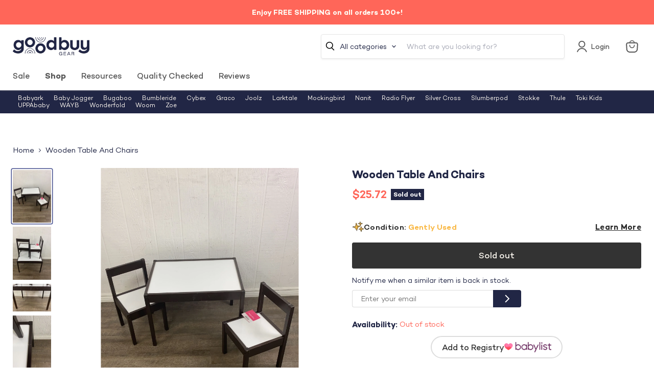

--- FILE ---
content_type: text/css
request_url: https://goodbuygear.com/cdn/shop/t/326/assets/custom.css?v=177418826825587890041730473466
body_size: -182
content:
.product-price-drop{margin-bottom:20px}.productgrid--sidebar-group input{font-family:Campton,Poppins,sans-serif;font-style:normal;font-weight:400;font-size:var(--font-size-body);width:100%;color:#212645}.filter-group--wrapper::-webkit-scrollbar{width:4px;border-radius:2px}.filter-group--wrapper::-webkit-scrollbar-thumb{background:#636363;border-radius:2px}.filter-group--wrapper::-webkit-scrollbar-track{background:#fff;border-radius:2px}.product-price-drop .tooltip__trigger{font-size:13px;line-height:24px;font-weight:500;letter-spacing:.05em;color:#2c2c2c;text-decoration:underline;text-transform:uppercase;padding-left:27px;position:relative;cursor:pointer;transition:.2s ease}.filter-item.filter-item--toggle-more{display:none}.product-price-drop .tooltip__trigger:hover{color:#ff6659}.product-price-drop .tooltip__trigger:after{content:"";position:absolute;top:3px;left:2px;background:url(https://cdn.shopify.com/s/files/1/1626/9455/t/26/assets/price-drop.svg) no-repeat;background-size:contain;width:16px;height:15px}@media screen and (max-width: 768px){.product-price-drop .tooltip__trigger{padding-left:25px}}.product-price-drop .general-product,.product-price-drop .gift-product,p.desc_original_link{display:none}.product-full-price{color:#2c2c2c;font-size:14px;line-height:24px;margin-block:14px;font-weight:400;display:none}.product-full-price.show{display:block}.product-full-price p{margin:0}.product-full-price.show a{color:#000;font-weight:700}.product-description a{font-weight:700;color:#2c2c2c;text-decoration:underline;-webkit-transition:.2s ease;transition:.2s ease}@media screen and (min-width: 720px){[data-product-gallery-thumbnails=left]{position:sticky;top:90px}}.collection-filters__filter-range-label{left:1.625rem!important}
/*# sourceMappingURL=/cdn/shop/t/326/assets/custom.css.map?v=177418826825587890041730473466 */


--- FILE ---
content_type: text/javascript; charset=utf-8
request_url: https://goodbuygear.com/products/wooden-table-and-chairs-6.js
body_size: 976
content:
{"id":6586406469735,"title":"Wooden Table And Chairs","handle":"wooden-table-and-chairs-6","description":"\u003cp\u003eCondition: Gently Used\u003c\/p\u003e\n            \u003cp class=\"desc_text\"\u003e\"This beautiful solid wood child's table is perfect for tea parties, art projects, puzzles, snack time, and so much more!\"\u003c\/p\u003e\n            \n             \n            ","published_at":"2021-09-02T21:27:25-06:00","created_at":"2021-08-30T13:54:28-06:00","vendor":"Ashley-9992589","type":"HomeNursery","tags":["Age Group_Preschool","Age Group_Toddler","Box_24x24x36","Condition_Gently Used","Furniture","HomeNursery","Model_Wooden Table And Chairs","Reduced1","Reduced2","Reduced3","StockImage","Zip-80002"],"price":2572,"price_min":2572,"price_max":2572,"available":false,"price_varies":false,"compare_at_price":0,"compare_at_price_min":0,"compare_at_price_max":0,"compare_at_price_varies":false,"variants":[{"id":39451573747815,"title":"Default Title","option1":"Default Title","option2":null,"option3":null,"sku":"9992589.2.5","requires_shipping":true,"taxable":true,"featured_image":null,"available":false,"name":"Wooden Table And Chairs","public_title":null,"options":["Default Title"],"price":2572,"weight":4990,"compare_at_price":0,"inventory_quantity":0,"inventory_management":"shopify","inventory_policy":"deny","barcode":"","quantity_rule":{"min":1,"max":null,"increment":1},"quantity_price_breaks":[],"requires_selling_plan":false,"selling_plan_allocations":[]}],"images":["\/\/cdn.shopify.com\/s\/files\/1\/1540\/2631\/products\/48e1bf2fe295b11755558a0823c5a1ae.jpg?v=1630432686","\/\/cdn.shopify.com\/s\/files\/1\/1540\/2631\/products\/3688c215e14680602fcb8b40ec5ec223.jpg?v=1630432687","\/\/cdn.shopify.com\/s\/files\/1\/1540\/2631\/products\/978ddfcd4ccd5c1efc836e46af10cf45.jpg?v=1630432686","\/\/cdn.shopify.com\/s\/files\/1\/1540\/2631\/products\/5d008c8228877358c7575a41d7b1797f.jpg?v=1630432688","\/\/cdn.shopify.com\/s\/files\/1\/1540\/2631\/products\/8aac2a3fffa181779ae672d4162d485e.jpg?v=1630432685","\/\/cdn.shopify.com\/s\/files\/1\/1540\/2631\/products\/e82c327c45be384abfb29be98809ab7d.jpg?v=1630432685","\/\/cdn.shopify.com\/s\/files\/1\/1540\/2631\/products\/5df53db05bad743a1abd7989a5e26d5b.jpg?v=1630432686","\/\/cdn.shopify.com\/s\/files\/1\/1540\/2631\/products\/6c446285196033f41665bd8ce15a1249.jpg?v=1630432685","\/\/cdn.shopify.com\/s\/files\/1\/1540\/2631\/products\/3bac6832a5b7b04ad38e9d414be7935a.jpg?v=1630432687","\/\/cdn.shopify.com\/s\/files\/1\/1540\/2631\/products\/31K5MEmozdL_aa02f652-7dd3-4611-866d-9551ade40ff8.jpg?v=1630353270"],"featured_image":"\/\/cdn.shopify.com\/s\/files\/1\/1540\/2631\/products\/48e1bf2fe295b11755558a0823c5a1ae.jpg?v=1630432686","options":[{"name":"Title","position":1,"values":["Default Title"]}],"url":"\/products\/wooden-table-and-chairs-6","media":[{"alt":"used Wooden Table And Chairs","id":20926969905255,"position":1,"preview_image":{"aspect_ratio":0.724,"height":1934,"width":1400,"src":"https:\/\/cdn.shopify.com\/s\/files\/1\/1540\/2631\/products\/48e1bf2fe295b11755558a0823c5a1ae.jpg?v=1630432686"},"aspect_ratio":0.724,"height":1934,"media_type":"image","src":"https:\/\/cdn.shopify.com\/s\/files\/1\/1540\/2631\/products\/48e1bf2fe295b11755558a0823c5a1ae.jpg?v=1630432686","width":1400},{"alt":"secondhand Wooden Table And Chairs","id":20926970364007,"position":2,"preview_image":{"aspect_ratio":0.724,"height":1934,"width":1400,"src":"https:\/\/cdn.shopify.com\/s\/files\/1\/1540\/2631\/products\/3688c215e14680602fcb8b40ec5ec223.jpg?v=1630432687"},"aspect_ratio":0.724,"height":1934,"media_type":"image","src":"https:\/\/cdn.shopify.com\/s\/files\/1\/1540\/2631\/products\/3688c215e14680602fcb8b40ec5ec223.jpg?v=1630432687","width":1400},{"alt":"used Home Nursery","id":20926969970791,"position":3,"preview_image":{"aspect_ratio":1.381,"height":1014,"width":1400,"src":"https:\/\/cdn.shopify.com\/s\/files\/1\/1540\/2631\/products\/978ddfcd4ccd5c1efc836e46af10cf45.jpg?v=1630432686"},"aspect_ratio":1.381,"height":1014,"media_type":"image","src":"https:\/\/cdn.shopify.com\/s\/files\/1\/1540\/2631\/products\/978ddfcd4ccd5c1efc836e46af10cf45.jpg?v=1630432686","width":1400},{"alt":"secondhand Home Nursery","id":20926970396775,"position":4,"preview_image":{"aspect_ratio":0.724,"height":1934,"width":1400,"src":"https:\/\/cdn.shopify.com\/s\/files\/1\/1540\/2631\/products\/5d008c8228877358c7575a41d7b1797f.jpg?v=1630432688"},"aspect_ratio":0.724,"height":1934,"media_type":"image","src":"https:\/\/cdn.shopify.com\/s\/files\/1\/1540\/2631\/products\/5d008c8228877358c7575a41d7b1797f.jpg?v=1630432688","width":1400},{"alt":"used Furniture","id":20926969872487,"position":5,"preview_image":{"aspect_ratio":0.724,"height":1934,"width":1400,"src":"https:\/\/cdn.shopify.com\/s\/files\/1\/1540\/2631\/products\/8aac2a3fffa181779ae672d4162d485e.jpg?v=1630432685"},"aspect_ratio":0.724,"height":1934,"media_type":"image","src":"https:\/\/cdn.shopify.com\/s\/files\/1\/1540\/2631\/products\/8aac2a3fffa181779ae672d4162d485e.jpg?v=1630432685","width":1400},{"alt":"secondhand Furniture","id":20926969806951,"position":6,"preview_image":{"aspect_ratio":0.724,"height":1934,"width":1400,"src":"https:\/\/cdn.shopify.com\/s\/files\/1\/1540\/2631\/products\/e82c327c45be384abfb29be98809ab7d.jpg?v=1630432685"},"aspect_ratio":0.724,"height":1934,"media_type":"image","src":"https:\/\/cdn.shopify.com\/s\/files\/1\/1540\/2631\/products\/e82c327c45be384abfb29be98809ab7d.jpg?v=1630432685","width":1400},{"alt":"used Unknown Wooden Table And Chairs","id":20926970298471,"position":7,"preview_image":{"aspect_ratio":0.724,"height":1934,"width":1400,"src":"https:\/\/cdn.shopify.com\/s\/files\/1\/1540\/2631\/products\/5df53db05bad743a1abd7989a5e26d5b.jpg?v=1630432686"},"aspect_ratio":0.724,"height":1934,"media_type":"image","src":"https:\/\/cdn.shopify.com\/s\/files\/1\/1540\/2631\/products\/5df53db05bad743a1abd7989a5e26d5b.jpg?v=1630432686","width":1400},{"alt":"used Unknown Wooden Table And Chairs","id":20926969839719,"position":8,"preview_image":{"aspect_ratio":0.724,"height":1934,"width":1400,"src":"https:\/\/cdn.shopify.com\/s\/files\/1\/1540\/2631\/products\/6c446285196033f41665bd8ce15a1249.jpg?v=1630432685"},"aspect_ratio":0.724,"height":1934,"media_type":"image","src":"https:\/\/cdn.shopify.com\/s\/files\/1\/1540\/2631\/products\/6c446285196033f41665bd8ce15a1249.jpg?v=1630432685","width":1400},{"alt":"Wooden Table And Chairs","id":20926970331239,"position":9,"preview_image":{"aspect_ratio":0.724,"height":1934,"width":1400,"src":"https:\/\/cdn.shopify.com\/s\/files\/1\/1540\/2631\/products\/3bac6832a5b7b04ad38e9d414be7935a.jpg?v=1630432687"},"aspect_ratio":0.724,"height":1934,"media_type":"image","src":"https:\/\/cdn.shopify.com\/s\/files\/1\/1540\/2631\/products\/3bac6832a5b7b04ad38e9d414be7935a.jpg?v=1630432687","width":1400},{"alt":"used Wooden Table And Chairs","id":20922248101991,"position":10,"preview_image":{"aspect_ratio":1.462,"height":342,"width":500,"src":"https:\/\/cdn.shopify.com\/s\/files\/1\/1540\/2631\/products\/31K5MEmozdL_aa02f652-7dd3-4611-866d-9551ade40ff8.jpg?v=1630353270"},"aspect_ratio":1.462,"height":342,"media_type":"image","src":"https:\/\/cdn.shopify.com\/s\/files\/1\/1540\/2631\/products\/31K5MEmozdL_aa02f652-7dd3-4611-866d-9551ade40ff8.jpg?v=1630353270","width":500}],"requires_selling_plan":false,"selling_plan_groups":[]}

--- FILE ---
content_type: text/javascript; charset=utf-8
request_url: https://goodbuygear.com/products/wooden-table-and-chairs-6.js
body_size: 1310
content:
{"id":6586406469735,"title":"Wooden Table And Chairs","handle":"wooden-table-and-chairs-6","description":"\u003cp\u003eCondition: Gently Used\u003c\/p\u003e\n            \u003cp class=\"desc_text\"\u003e\"This beautiful solid wood child's table is perfect for tea parties, art projects, puzzles, snack time, and so much more!\"\u003c\/p\u003e\n            \n             \n            ","published_at":"2021-09-02T21:27:25-06:00","created_at":"2021-08-30T13:54:28-06:00","vendor":"Ashley-9992589","type":"HomeNursery","tags":["Age Group_Preschool","Age Group_Toddler","Box_24x24x36","Condition_Gently Used","Furniture","HomeNursery","Model_Wooden Table And Chairs","Reduced1","Reduced2","Reduced3","StockImage","Zip-80002"],"price":2572,"price_min":2572,"price_max":2572,"available":false,"price_varies":false,"compare_at_price":0,"compare_at_price_min":0,"compare_at_price_max":0,"compare_at_price_varies":false,"variants":[{"id":39451573747815,"title":"Default Title","option1":"Default Title","option2":null,"option3":null,"sku":"9992589.2.5","requires_shipping":true,"taxable":true,"featured_image":null,"available":false,"name":"Wooden Table And Chairs","public_title":null,"options":["Default Title"],"price":2572,"weight":4990,"compare_at_price":0,"inventory_quantity":0,"inventory_management":"shopify","inventory_policy":"deny","barcode":"","quantity_rule":{"min":1,"max":null,"increment":1},"quantity_price_breaks":[],"requires_selling_plan":false,"selling_plan_allocations":[]}],"images":["\/\/cdn.shopify.com\/s\/files\/1\/1540\/2631\/products\/48e1bf2fe295b11755558a0823c5a1ae.jpg?v=1630432686","\/\/cdn.shopify.com\/s\/files\/1\/1540\/2631\/products\/3688c215e14680602fcb8b40ec5ec223.jpg?v=1630432687","\/\/cdn.shopify.com\/s\/files\/1\/1540\/2631\/products\/978ddfcd4ccd5c1efc836e46af10cf45.jpg?v=1630432686","\/\/cdn.shopify.com\/s\/files\/1\/1540\/2631\/products\/5d008c8228877358c7575a41d7b1797f.jpg?v=1630432688","\/\/cdn.shopify.com\/s\/files\/1\/1540\/2631\/products\/8aac2a3fffa181779ae672d4162d485e.jpg?v=1630432685","\/\/cdn.shopify.com\/s\/files\/1\/1540\/2631\/products\/e82c327c45be384abfb29be98809ab7d.jpg?v=1630432685","\/\/cdn.shopify.com\/s\/files\/1\/1540\/2631\/products\/5df53db05bad743a1abd7989a5e26d5b.jpg?v=1630432686","\/\/cdn.shopify.com\/s\/files\/1\/1540\/2631\/products\/6c446285196033f41665bd8ce15a1249.jpg?v=1630432685","\/\/cdn.shopify.com\/s\/files\/1\/1540\/2631\/products\/3bac6832a5b7b04ad38e9d414be7935a.jpg?v=1630432687","\/\/cdn.shopify.com\/s\/files\/1\/1540\/2631\/products\/31K5MEmozdL_aa02f652-7dd3-4611-866d-9551ade40ff8.jpg?v=1630353270"],"featured_image":"\/\/cdn.shopify.com\/s\/files\/1\/1540\/2631\/products\/48e1bf2fe295b11755558a0823c5a1ae.jpg?v=1630432686","options":[{"name":"Title","position":1,"values":["Default Title"]}],"url":"\/products\/wooden-table-and-chairs-6","media":[{"alt":"used Wooden Table And Chairs","id":20926969905255,"position":1,"preview_image":{"aspect_ratio":0.724,"height":1934,"width":1400,"src":"https:\/\/cdn.shopify.com\/s\/files\/1\/1540\/2631\/products\/48e1bf2fe295b11755558a0823c5a1ae.jpg?v=1630432686"},"aspect_ratio":0.724,"height":1934,"media_type":"image","src":"https:\/\/cdn.shopify.com\/s\/files\/1\/1540\/2631\/products\/48e1bf2fe295b11755558a0823c5a1ae.jpg?v=1630432686","width":1400},{"alt":"secondhand Wooden Table And Chairs","id":20926970364007,"position":2,"preview_image":{"aspect_ratio":0.724,"height":1934,"width":1400,"src":"https:\/\/cdn.shopify.com\/s\/files\/1\/1540\/2631\/products\/3688c215e14680602fcb8b40ec5ec223.jpg?v=1630432687"},"aspect_ratio":0.724,"height":1934,"media_type":"image","src":"https:\/\/cdn.shopify.com\/s\/files\/1\/1540\/2631\/products\/3688c215e14680602fcb8b40ec5ec223.jpg?v=1630432687","width":1400},{"alt":"used Home Nursery","id":20926969970791,"position":3,"preview_image":{"aspect_ratio":1.381,"height":1014,"width":1400,"src":"https:\/\/cdn.shopify.com\/s\/files\/1\/1540\/2631\/products\/978ddfcd4ccd5c1efc836e46af10cf45.jpg?v=1630432686"},"aspect_ratio":1.381,"height":1014,"media_type":"image","src":"https:\/\/cdn.shopify.com\/s\/files\/1\/1540\/2631\/products\/978ddfcd4ccd5c1efc836e46af10cf45.jpg?v=1630432686","width":1400},{"alt":"secondhand Home Nursery","id":20926970396775,"position":4,"preview_image":{"aspect_ratio":0.724,"height":1934,"width":1400,"src":"https:\/\/cdn.shopify.com\/s\/files\/1\/1540\/2631\/products\/5d008c8228877358c7575a41d7b1797f.jpg?v=1630432688"},"aspect_ratio":0.724,"height":1934,"media_type":"image","src":"https:\/\/cdn.shopify.com\/s\/files\/1\/1540\/2631\/products\/5d008c8228877358c7575a41d7b1797f.jpg?v=1630432688","width":1400},{"alt":"used Furniture","id":20926969872487,"position":5,"preview_image":{"aspect_ratio":0.724,"height":1934,"width":1400,"src":"https:\/\/cdn.shopify.com\/s\/files\/1\/1540\/2631\/products\/8aac2a3fffa181779ae672d4162d485e.jpg?v=1630432685"},"aspect_ratio":0.724,"height":1934,"media_type":"image","src":"https:\/\/cdn.shopify.com\/s\/files\/1\/1540\/2631\/products\/8aac2a3fffa181779ae672d4162d485e.jpg?v=1630432685","width":1400},{"alt":"secondhand Furniture","id":20926969806951,"position":6,"preview_image":{"aspect_ratio":0.724,"height":1934,"width":1400,"src":"https:\/\/cdn.shopify.com\/s\/files\/1\/1540\/2631\/products\/e82c327c45be384abfb29be98809ab7d.jpg?v=1630432685"},"aspect_ratio":0.724,"height":1934,"media_type":"image","src":"https:\/\/cdn.shopify.com\/s\/files\/1\/1540\/2631\/products\/e82c327c45be384abfb29be98809ab7d.jpg?v=1630432685","width":1400},{"alt":"used Unknown Wooden Table And Chairs","id":20926970298471,"position":7,"preview_image":{"aspect_ratio":0.724,"height":1934,"width":1400,"src":"https:\/\/cdn.shopify.com\/s\/files\/1\/1540\/2631\/products\/5df53db05bad743a1abd7989a5e26d5b.jpg?v=1630432686"},"aspect_ratio":0.724,"height":1934,"media_type":"image","src":"https:\/\/cdn.shopify.com\/s\/files\/1\/1540\/2631\/products\/5df53db05bad743a1abd7989a5e26d5b.jpg?v=1630432686","width":1400},{"alt":"used Unknown Wooden Table And Chairs","id":20926969839719,"position":8,"preview_image":{"aspect_ratio":0.724,"height":1934,"width":1400,"src":"https:\/\/cdn.shopify.com\/s\/files\/1\/1540\/2631\/products\/6c446285196033f41665bd8ce15a1249.jpg?v=1630432685"},"aspect_ratio":0.724,"height":1934,"media_type":"image","src":"https:\/\/cdn.shopify.com\/s\/files\/1\/1540\/2631\/products\/6c446285196033f41665bd8ce15a1249.jpg?v=1630432685","width":1400},{"alt":"Wooden Table And Chairs","id":20926970331239,"position":9,"preview_image":{"aspect_ratio":0.724,"height":1934,"width":1400,"src":"https:\/\/cdn.shopify.com\/s\/files\/1\/1540\/2631\/products\/3bac6832a5b7b04ad38e9d414be7935a.jpg?v=1630432687"},"aspect_ratio":0.724,"height":1934,"media_type":"image","src":"https:\/\/cdn.shopify.com\/s\/files\/1\/1540\/2631\/products\/3bac6832a5b7b04ad38e9d414be7935a.jpg?v=1630432687","width":1400},{"alt":"used Wooden Table And Chairs","id":20922248101991,"position":10,"preview_image":{"aspect_ratio":1.462,"height":342,"width":500,"src":"https:\/\/cdn.shopify.com\/s\/files\/1\/1540\/2631\/products\/31K5MEmozdL_aa02f652-7dd3-4611-866d-9551ade40ff8.jpg?v=1630353270"},"aspect_ratio":1.462,"height":342,"media_type":"image","src":"https:\/\/cdn.shopify.com\/s\/files\/1\/1540\/2631\/products\/31K5MEmozdL_aa02f652-7dd3-4611-866d-9551ade40ff8.jpg?v=1630353270","width":500}],"requires_selling_plan":false,"selling_plan_groups":[]}